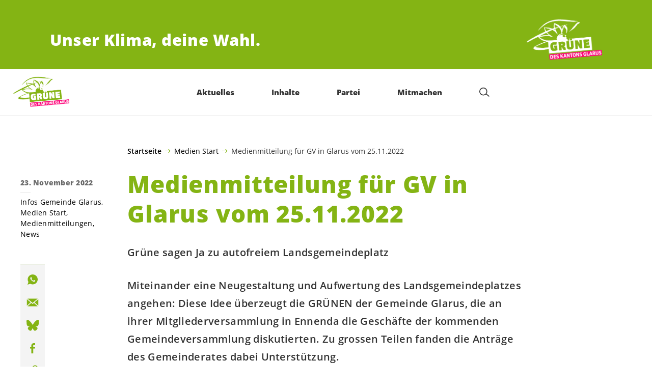

--- FILE ---
content_type: text/html; charset=UTF-8
request_url: https://gruene-gl.ch/medienmitteilung-gemeindeversammlung-in-glarus-251122/
body_size: 16036
content:

	<!doctype html>
<!--[if lt IE 7]>
<html class="no-js ie ie6 lt-ie9 lt-ie8 lt-ie7" lang="de"> <![endif]-->
<!--[if IE 7]>
<html class="no-js ie ie7 lt-ie9 lt-ie8" lang="de"> <![endif]-->
<!--[if IE 8]>
<html class="no-js ie ie8 lt-ie9" lang="de"> <![endif]-->
<!--[if gt IE 8]><!-->
<html class="no-js" lang="de"> <!--<![endif]-->
<head>
	<meta charset="UTF-8"/>
	<title>
					Medienmitteilung für GV in Glarus vom 25.11.2022 - Grüne des Kantons Glarus
			</title>
	<script type="text/javascript">
		( function() {
			var html = document.getElementsByTagName( 'html' )[ 0 ];
			html.className = html.className.replace( /(?:^|\s)no-js(?!\S)/g, 'js' );

						if (window.sessionStorage.getItem( 'branding' )) {
				html.classList.add( 'no-branding' );
			}
			window.sessionStorage.setItem( 'branding', true );
		} )();
			</script>
	<meta name="description"
				content="">
	<meta http-equiv="Content-Type" content="text/html; charset=UTF-8"/>
	<meta http-equiv="X-UA-Compatible" content="IE=edge">
	<meta name="viewport" content="width=device-width, initial-scale=1.0">
	<link rel="pingback" href="https://gruene-gl.ch/xmlrpc.php"/>
	<link rel="preload" href="https://gruene-gl.ch/wp-content/themes/les-verts/static/fonts/open-sans/open-sans-v15-latin-regular.woff2" as="font"
				type="font/woff2" crossorigin>
	<link rel="preload" href="https://gruene-gl.ch/wp-content/themes/les-verts/static/fonts/open-sans/open-sans-v15-latin-600.woff2" as="font"
				type="font/woff2" crossorigin>
	<link rel="preload" href="https://gruene-gl.ch/wp-content/themes/les-verts/static/fonts/open-sans/open-sans-v15-latin-800.woff2" as="font"
				type="font/woff2" crossorigin>
		<!--[if lt IE 9]>
	<script src="//cdnjs.cloudflare.com/ajax/libs/html5shiv/3.7.3/html5shiv.min.js"></script>
	<![endif]-->

	<meta name='robots' content='index, follow, max-image-preview:large, max-snippet:-1, max-video-preview:-1' />
	<style>img:is([sizes="auto" i], [sizes^="auto," i]) { contain-intrinsic-size: 3000px 1500px }</style>
	
	<!-- This site is optimized with the Yoast SEO plugin v26.3 - https://yoast.com/wordpress/plugins/seo/ -->
	<meta name="description" content="Grüne sagen Ja zu autofreiem Landsgemeindeplatz   Miteinander eine Neugestaltung und Aufwertung des Landsgemeindeplatzes angehen: Diese Idee überzeugt die GRÜNEN der Gemeinde Glarus, die an ihrer Mitgliederversammlung in Ennenda die Geschäfte der kommenden Gemeindeversammlung diskutierten. Zu grossen Teilen fanden die Anträge des Gemeinderates dabei Unterstützung." />
	<link rel="canonical" href="https://gruene-gl.ch/medienmitteilung-gemeindeversammlung-in-glarus-251122/" />
	<meta property="og:locale" content="de_DE" />
	<meta property="og:type" content="article" />
	<meta property="og:title" content="Medienmitteilung für GV in Glarus vom 25.11.2022 - Grüne des Kantons Glarus" />
	<meta property="og:description" content="Grüne sagen Ja zu autofreiem Landsgemeindeplatz Miteinander eine Neugestaltung und Aufwertung des Landsgemeindeplatzes angehen: Diese Idee …" />
	<meta property="og:url" content="https://gruene-gl.ch/medienmitteilung-gemeindeversammlung-in-glarus-251122/" />
	<meta property="og:site_name" content="Grüne des Kantons Glarus" />
	<meta property="article:published_time" content="2022-11-23T14:45:34+00:00" />
	<meta property="article:modified_time" content="2022-11-23T16:33:34+00:00" />
	<meta name="author" content="petergoeldi" />
	<meta name="twitter:card" content="summary_large_image" />
	<meta name="twitter:label1" content="Verfasst von" />
	<meta name="twitter:data1" content="petergoeldi" />
	<script type="application/ld+json" class="yoast-schema-graph">{"@context":"https://schema.org","@graph":[{"@type":"WebPage","@id":"https://gruene-gl.ch/medienmitteilung-gemeindeversammlung-in-glarus-251122/","url":"https://gruene-gl.ch/medienmitteilung-gemeindeversammlung-in-glarus-251122/","name":"Medienmitteilung für GV in Glarus vom 25.11.2022 - Grüne des Kantons Glarus","isPartOf":{"@id":"https://gruene-gl.ch/#website"},"datePublished":"2022-11-23T14:45:34+00:00","dateModified":"2022-11-23T16:33:34+00:00","author":{"@id":"https://gruene-gl.ch/#/schema/person/c17f59ccd1da6b99762ff1a8c963af4c"},"description":"Grüne sagen Ja zu autofreiem Landsgemeindeplatz Miteinander eine Neugestaltung und Aufwertung des Landsgemeindeplatzes angehen: Diese Idee überzeugt die GRÜNEN der Gemeinde Glarus, die an ihrer Mitgliederversammlung in Ennenda die Geschäfte der kommenden Gemeindeversammlung diskutierten. Zu grossen Teilen fanden die Anträge des Gemeinderates dabei Unterstützung.","breadcrumb":{"@id":"https://gruene-gl.ch/medienmitteilung-gemeindeversammlung-in-glarus-251122/#breadcrumb"},"inLanguage":"de","potentialAction":[{"@type":"ReadAction","target":["https://gruene-gl.ch/medienmitteilung-gemeindeversammlung-in-glarus-251122/"]}]},{"@type":"BreadcrumbList","@id":"https://gruene-gl.ch/medienmitteilung-gemeindeversammlung-in-glarus-251122/#breadcrumb","itemListElement":[{"@type":"ListItem","position":1,"name":"Startseite","item":"https://gruene-gl.ch/"},{"@type":"ListItem","position":2,"name":"Medien Start","item":"https://gruene-gl.ch/category/medien-start/"},{"@type":"ListItem","position":3,"name":"Medienmitteilung für GV in Glarus vom 25.11.2022"}]},{"@type":"WebSite","@id":"https://gruene-gl.ch/#website","url":"https://gruene-gl.ch/","name":"Grüne des Kantons Glarus","description":"Unser Klima, deine Wahl.","potentialAction":[{"@type":"SearchAction","target":{"@type":"EntryPoint","urlTemplate":"https://gruene-gl.ch/?s={search_term_string}"},"query-input":{"@type":"PropertyValueSpecification","valueRequired":true,"valueName":"search_term_string"}}],"inLanguage":"de"},{"@type":"Person","@id":"https://gruene-gl.ch/#/schema/person/c17f59ccd1da6b99762ff1a8c963af4c","name":"petergoeldi","image":{"@type":"ImageObject","inLanguage":"de","@id":"https://gruene-gl.ch/#/schema/person/image/","url":"https://secure.gravatar.com/avatar/4cac29c3b2cd4766d1ab299630a4144482ac46111d44e199c6f9b2247de0f782?s=96&d=mm&r=g","contentUrl":"https://secure.gravatar.com/avatar/4cac29c3b2cd4766d1ab299630a4144482ac46111d44e199c6f9b2247de0f782?s=96&d=mm&r=g","caption":"petergoeldi"}}]}</script>
	<!-- / Yoast SEO plugin. -->


<style id='classic-theme-styles-inline-css'>
/*! This file is auto-generated */
.wp-block-button__link{color:#fff;background-color:#32373c;border-radius:9999px;box-shadow:none;text-decoration:none;padding:calc(.667em + 2px) calc(1.333em + 2px);font-size:1.125em}.wp-block-file__button{background:#32373c;color:#fff;text-decoration:none}
</style>
<style id='global-styles-inline-css'>
:root{--wp--preset--aspect-ratio--square: 1;--wp--preset--aspect-ratio--4-3: 4/3;--wp--preset--aspect-ratio--3-4: 3/4;--wp--preset--aspect-ratio--3-2: 3/2;--wp--preset--aspect-ratio--2-3: 2/3;--wp--preset--aspect-ratio--16-9: 16/9;--wp--preset--aspect-ratio--9-16: 9/16;--wp--preset--color--black: #000000;--wp--preset--color--cyan-bluish-gray: #abb8c3;--wp--preset--color--white: #ffffff;--wp--preset--color--pale-pink: #f78da7;--wp--preset--color--vivid-red: #cf2e2e;--wp--preset--color--luminous-vivid-orange: #ff6900;--wp--preset--color--luminous-vivid-amber: #fcb900;--wp--preset--color--light-green-cyan: #7bdcb5;--wp--preset--color--vivid-green-cyan: #00d084;--wp--preset--color--pale-cyan-blue: #8ed1fc;--wp--preset--color--vivid-cyan-blue: #0693e3;--wp--preset--color--vivid-purple: #9b51e0;--wp--preset--gradient--vivid-cyan-blue-to-vivid-purple: linear-gradient(135deg,rgba(6,147,227,1) 0%,rgb(155,81,224) 100%);--wp--preset--gradient--light-green-cyan-to-vivid-green-cyan: linear-gradient(135deg,rgb(122,220,180) 0%,rgb(0,208,130) 100%);--wp--preset--gradient--luminous-vivid-amber-to-luminous-vivid-orange: linear-gradient(135deg,rgba(252,185,0,1) 0%,rgba(255,105,0,1) 100%);--wp--preset--gradient--luminous-vivid-orange-to-vivid-red: linear-gradient(135deg,rgba(255,105,0,1) 0%,rgb(207,46,46) 100%);--wp--preset--gradient--very-light-gray-to-cyan-bluish-gray: linear-gradient(135deg,rgb(238,238,238) 0%,rgb(169,184,195) 100%);--wp--preset--gradient--cool-to-warm-spectrum: linear-gradient(135deg,rgb(74,234,220) 0%,rgb(151,120,209) 20%,rgb(207,42,186) 40%,rgb(238,44,130) 60%,rgb(251,105,98) 80%,rgb(254,248,76) 100%);--wp--preset--gradient--blush-light-purple: linear-gradient(135deg,rgb(255,206,236) 0%,rgb(152,150,240) 100%);--wp--preset--gradient--blush-bordeaux: linear-gradient(135deg,rgb(254,205,165) 0%,rgb(254,45,45) 50%,rgb(107,0,62) 100%);--wp--preset--gradient--luminous-dusk: linear-gradient(135deg,rgb(255,203,112) 0%,rgb(199,81,192) 50%,rgb(65,88,208) 100%);--wp--preset--gradient--pale-ocean: linear-gradient(135deg,rgb(255,245,203) 0%,rgb(182,227,212) 50%,rgb(51,167,181) 100%);--wp--preset--gradient--electric-grass: linear-gradient(135deg,rgb(202,248,128) 0%,rgb(113,206,126) 100%);--wp--preset--gradient--midnight: linear-gradient(135deg,rgb(2,3,129) 0%,rgb(40,116,252) 100%);--wp--preset--font-size--small: 13px;--wp--preset--font-size--medium: 20px;--wp--preset--font-size--large: 36px;--wp--preset--font-size--x-large: 42px;--wp--preset--spacing--20: 0.44rem;--wp--preset--spacing--30: 0.67rem;--wp--preset--spacing--40: 1rem;--wp--preset--spacing--50: 1.5rem;--wp--preset--spacing--60: 2.25rem;--wp--preset--spacing--70: 3.38rem;--wp--preset--spacing--80: 5.06rem;--wp--preset--shadow--natural: 6px 6px 9px rgba(0, 0, 0, 0.2);--wp--preset--shadow--deep: 12px 12px 50px rgba(0, 0, 0, 0.4);--wp--preset--shadow--sharp: 6px 6px 0px rgba(0, 0, 0, 0.2);--wp--preset--shadow--outlined: 6px 6px 0px -3px rgba(255, 255, 255, 1), 6px 6px rgba(0, 0, 0, 1);--wp--preset--shadow--crisp: 6px 6px 0px rgba(0, 0, 0, 1);}:where(.is-layout-flex){gap: 0.5em;}:where(.is-layout-grid){gap: 0.5em;}body .is-layout-flex{display: flex;}.is-layout-flex{flex-wrap: wrap;align-items: center;}.is-layout-flex > :is(*, div){margin: 0;}body .is-layout-grid{display: grid;}.is-layout-grid > :is(*, div){margin: 0;}:where(.wp-block-columns.is-layout-flex){gap: 2em;}:where(.wp-block-columns.is-layout-grid){gap: 2em;}:where(.wp-block-post-template.is-layout-flex){gap: 1.25em;}:where(.wp-block-post-template.is-layout-grid){gap: 1.25em;}.has-black-color{color: var(--wp--preset--color--black) !important;}.has-cyan-bluish-gray-color{color: var(--wp--preset--color--cyan-bluish-gray) !important;}.has-white-color{color: var(--wp--preset--color--white) !important;}.has-pale-pink-color{color: var(--wp--preset--color--pale-pink) !important;}.has-vivid-red-color{color: var(--wp--preset--color--vivid-red) !important;}.has-luminous-vivid-orange-color{color: var(--wp--preset--color--luminous-vivid-orange) !important;}.has-luminous-vivid-amber-color{color: var(--wp--preset--color--luminous-vivid-amber) !important;}.has-light-green-cyan-color{color: var(--wp--preset--color--light-green-cyan) !important;}.has-vivid-green-cyan-color{color: var(--wp--preset--color--vivid-green-cyan) !important;}.has-pale-cyan-blue-color{color: var(--wp--preset--color--pale-cyan-blue) !important;}.has-vivid-cyan-blue-color{color: var(--wp--preset--color--vivid-cyan-blue) !important;}.has-vivid-purple-color{color: var(--wp--preset--color--vivid-purple) !important;}.has-black-background-color{background-color: var(--wp--preset--color--black) !important;}.has-cyan-bluish-gray-background-color{background-color: var(--wp--preset--color--cyan-bluish-gray) !important;}.has-white-background-color{background-color: var(--wp--preset--color--white) !important;}.has-pale-pink-background-color{background-color: var(--wp--preset--color--pale-pink) !important;}.has-vivid-red-background-color{background-color: var(--wp--preset--color--vivid-red) !important;}.has-luminous-vivid-orange-background-color{background-color: var(--wp--preset--color--luminous-vivid-orange) !important;}.has-luminous-vivid-amber-background-color{background-color: var(--wp--preset--color--luminous-vivid-amber) !important;}.has-light-green-cyan-background-color{background-color: var(--wp--preset--color--light-green-cyan) !important;}.has-vivid-green-cyan-background-color{background-color: var(--wp--preset--color--vivid-green-cyan) !important;}.has-pale-cyan-blue-background-color{background-color: var(--wp--preset--color--pale-cyan-blue) !important;}.has-vivid-cyan-blue-background-color{background-color: var(--wp--preset--color--vivid-cyan-blue) !important;}.has-vivid-purple-background-color{background-color: var(--wp--preset--color--vivid-purple) !important;}.has-black-border-color{border-color: var(--wp--preset--color--black) !important;}.has-cyan-bluish-gray-border-color{border-color: var(--wp--preset--color--cyan-bluish-gray) !important;}.has-white-border-color{border-color: var(--wp--preset--color--white) !important;}.has-pale-pink-border-color{border-color: var(--wp--preset--color--pale-pink) !important;}.has-vivid-red-border-color{border-color: var(--wp--preset--color--vivid-red) !important;}.has-luminous-vivid-orange-border-color{border-color: var(--wp--preset--color--luminous-vivid-orange) !important;}.has-luminous-vivid-amber-border-color{border-color: var(--wp--preset--color--luminous-vivid-amber) !important;}.has-light-green-cyan-border-color{border-color: var(--wp--preset--color--light-green-cyan) !important;}.has-vivid-green-cyan-border-color{border-color: var(--wp--preset--color--vivid-green-cyan) !important;}.has-pale-cyan-blue-border-color{border-color: var(--wp--preset--color--pale-cyan-blue) !important;}.has-vivid-cyan-blue-border-color{border-color: var(--wp--preset--color--vivid-cyan-blue) !important;}.has-vivid-purple-border-color{border-color: var(--wp--preset--color--vivid-purple) !important;}.has-vivid-cyan-blue-to-vivid-purple-gradient-background{background: var(--wp--preset--gradient--vivid-cyan-blue-to-vivid-purple) !important;}.has-light-green-cyan-to-vivid-green-cyan-gradient-background{background: var(--wp--preset--gradient--light-green-cyan-to-vivid-green-cyan) !important;}.has-luminous-vivid-amber-to-luminous-vivid-orange-gradient-background{background: var(--wp--preset--gradient--luminous-vivid-amber-to-luminous-vivid-orange) !important;}.has-luminous-vivid-orange-to-vivid-red-gradient-background{background: var(--wp--preset--gradient--luminous-vivid-orange-to-vivid-red) !important;}.has-very-light-gray-to-cyan-bluish-gray-gradient-background{background: var(--wp--preset--gradient--very-light-gray-to-cyan-bluish-gray) !important;}.has-cool-to-warm-spectrum-gradient-background{background: var(--wp--preset--gradient--cool-to-warm-spectrum) !important;}.has-blush-light-purple-gradient-background{background: var(--wp--preset--gradient--blush-light-purple) !important;}.has-blush-bordeaux-gradient-background{background: var(--wp--preset--gradient--blush-bordeaux) !important;}.has-luminous-dusk-gradient-background{background: var(--wp--preset--gradient--luminous-dusk) !important;}.has-pale-ocean-gradient-background{background: var(--wp--preset--gradient--pale-ocean) !important;}.has-electric-grass-gradient-background{background: var(--wp--preset--gradient--electric-grass) !important;}.has-midnight-gradient-background{background: var(--wp--preset--gradient--midnight) !important;}.has-small-font-size{font-size: var(--wp--preset--font-size--small) !important;}.has-medium-font-size{font-size: var(--wp--preset--font-size--medium) !important;}.has-large-font-size{font-size: var(--wp--preset--font-size--large) !important;}.has-x-large-font-size{font-size: var(--wp--preset--font-size--x-large) !important;}
:where(.wp-block-post-template.is-layout-flex){gap: 1.25em;}:where(.wp-block-post-template.is-layout-grid){gap: 1.25em;}
:where(.wp-block-columns.is-layout-flex){gap: 2em;}:where(.wp-block-columns.is-layout-grid){gap: 2em;}
:root :where(.wp-block-pullquote){font-size: 1.5em;line-height: 1.6;}
</style>
<link rel='stylesheet' id='dashicons-css' href='https://gruene-gl.ch/wp-includes/css/dashicons.min.css?ver=6.8.3' media='all' />
<link rel='stylesheet' id='admin-bar-css' href='https://gruene-gl.ch/wp-includes/css/admin-bar.min.css?ver=6.8.3' media='all' />
<style id='admin-bar-inline-css'>
#wp-admin-bar-my-sites-search.hide-if-no-js {
	display: none;
}
#wp-admin-bar-my-sites-search label[for="my-sites-search-text"] {
	clip: rect(1px, 1px, 1px, 1px);
	position: absolute !important;
	height: 1px;
	width: 1px;
	overflow: hidden;
}
#wp-admin-bar-my-sites-search {
	height: 38px;
}
#wp-admin-bar-my-sites-search .ab-item {
	height: 34px;
}
#wp-admin-bar-my-sites-search input {
	padding: 0 2px;
	width: 95%;
	width: calc( 100% - 4px );
}
	
</style>
<link rel='stylesheet' id='lesverts-screen-css' href='https://gruene-gl.ch/wp-content/themes/les-verts/static/style.min.css?ver=0.42.0' media='all' />
<link rel='stylesheet' id='searchwp-forms-css' href='https://gruene-gl.ch/wp-content/plugins/searchwp/assets/css/frontend/search-forms.min.css?ver=4.5.5' media='all' />
<link rel="https://api.w.org/" href="https://gruene-gl.ch/wp-json/" /><link rel="alternate" title="JSON" type="application/json" href="https://gruene-gl.ch/wp-json/wp/v2/posts/6567" /><link rel="EditURI" type="application/rsd+xml" title="RSD" href="https://gruene-gl.ch/xmlrpc.php?rsd" />
<meta name="generator" content="WordPress 6.8.3" />
<link rel='shortlink' href='https://gruene-gl.ch/?p=6567' />
<meta name="tec-api-version" content="v1"><meta name="tec-api-origin" content="https://gruene-gl.ch"><link rel="alternate" href="https://gruene-gl.ch/wp-json/tribe/events/v1/" /><link rel="icon" href="https://gruene-gl.ch/wp-content/uploads/sites/2/2016/10/cropped-cropped-Gruene_Glarus_Logo_RGB_pos-790x0-c-default.png" sizes="32x32" />
<link rel="icon" href="https://gruene-gl.ch/wp-content/uploads/sites/2/2016/10/cropped-cropped-Gruene_Glarus_Logo_RGB_pos-790x0-c-default.png" sizes="192x192" />
<link rel="apple-touch-icon" href="https://gruene-gl.ch/wp-content/uploads/sites/2/2016/10/cropped-cropped-Gruene_Glarus_Logo_RGB_pos-790x0-c-default.png" />
<meta name="msapplication-TileImage" content="https://gruene-gl.ch/wp-content/uploads/sites/2/2016/10/cropped-cropped-Gruene_Glarus_Logo_RGB_pos-790x0-c-default.png" />
		<style id="wp-custom-css">
			.magenta{color:#e10078 !important;}
.smartspider{max-width:100% !important;}		</style>
		
			</head>

<body class="wp-singular post-template post-template-single_press_release post-template-single_press_release-php single single-post postid-6567 single-format-standard wp-theme-les-verts tribe-no-js page-template-les-verts lang-de_DE">
<div class="m-skip-link">
	<a href="#main-content" 	class="a-link-button a-link-button--white" >
	Zum Hauptinhalt springen
	</a>
</div>

<div class="page ">
	<header class="o-header">
	<div class="o-header__display">
					<div class="o-header__branding">
				<section class="m-branding" role="banner">
	<div class="m-branding__wrapper">
		<div class="m-branding__row">
			<h1 class="m-branding__title">
									<span class="m-branding__unbreakeable">Unser Klima,</span>
									<span class="m-branding__unbreakeable">deine Wahl.</span>
							</h1>
							<a class="m-branding__logo"
					 href="https://gruene-gl.ch"
					 title="Startseite">
					<img class="a-logo" alt="Logo" src="https://gruene-gl.ch/wp-content/uploads/sites/2/2016/03/Gruene_Glarus_Logo_RGB_neg-790x0-c-default.png" srcset="https://gruene-gl.ch/wp-content/uploads/sites/2/2016/03/Gruene_Glarus_Logo_RGB_neg-150x0-c-default.png 150w, https://gruene-gl.ch/wp-content/uploads/sites/2/2016/03/Gruene_Glarus_Logo_RGB_neg-444x0-c-default.png 444w, https://gruene-gl.ch/wp-content/uploads/sites/2/2016/03/Gruene_Glarus_Logo_RGB_neg-790x0-c-default.png 790w, https://gruene-gl.ch/wp-content/uploads/sites/2/2016/03/Gruene_Glarus_Logo_RGB_neg-1200x0-c-default.png 1200w, https://gruene-gl.ch/wp-content/uploads/sites/2/2016/03/Gruene_Glarus_Logo_RGB_neg-2560x0-c-default.png 2560w" data-srcset="https://gruene-gl.ch/wp-content/uploads/sites/2/2016/03/Gruene_Glarus_Logo_RGB_neg-150x0-c-default.png 150w, https://gruene-gl.ch/wp-content/uploads/sites/2/2016/03/Gruene_Glarus_Logo_RGB_neg-444x0-c-default.png 444w, https://gruene-gl.ch/wp-content/uploads/sites/2/2016/03/Gruene_Glarus_Logo_RGB_neg-790x0-c-default.png 790w, https://gruene-gl.ch/wp-content/uploads/sites/2/2016/03/Gruene_Glarus_Logo_RGB_neg-1200x0-c-default.png 1200w, https://gruene-gl.ch/wp-content/uploads/sites/2/2016/03/Gruene_Glarus_Logo_RGB_neg-2560x0-c-default.png 2560w" sizes="100vw" loading="lazy" data-focal-point="center">
				</a>
					</div>
	</div>
</section>
			</div>
				<div class="o-header__menu">
			<div class="m-menu">
					<a class="m-menu__logo" href="https://gruene-gl.ch" title="Startseite">
			<span class="screen-reader-text">Startseite</span>
			<img class="a-logo" alt="Logo" src="https://gruene-gl.ch/wp-content/uploads/sites/2/2016/10/Gruene_Glarus_Logo_RGB_pos-790x0-c-default.png" srcset="https://gruene-gl.ch/wp-content/uploads/sites/2/2016/10/Gruene_Glarus_Logo_RGB_pos-150x0-c-default.png 150w, https://gruene-gl.ch/wp-content/uploads/sites/2/2016/10/Gruene_Glarus_Logo_RGB_pos-640x0-c-default.png 640w, https://gruene-gl.ch/wp-content/uploads/sites/2/2016/10/Gruene_Glarus_Logo_RGB_pos-790x0-c-default.png 790w, https://gruene-gl.ch/wp-content/uploads/sites/2/2016/10/Gruene_Glarus_Logo_RGB_pos-1200x0-c-default.png 1200w, https://gruene-gl.ch/wp-content/uploads/sites/2/2016/10/Gruene_Glarus_Logo_RGB_pos-2560x0-c-default.png 2560w" data-srcset="https://gruene-gl.ch/wp-content/uploads/sites/2/2016/10/Gruene_Glarus_Logo_RGB_pos-150x0-c-default.png 150w, https://gruene-gl.ch/wp-content/uploads/sites/2/2016/10/Gruene_Glarus_Logo_RGB_pos-640x0-c-default.png 640w, https://gruene-gl.ch/wp-content/uploads/sites/2/2016/10/Gruene_Glarus_Logo_RGB_pos-790x0-c-default.png 790w, https://gruene-gl.ch/wp-content/uploads/sites/2/2016/10/Gruene_Glarus_Logo_RGB_pos-1200x0-c-default.png 1200w, https://gruene-gl.ch/wp-content/uploads/sites/2/2016/10/Gruene_Glarus_Logo_RGB_pos-2560x0-c-default.png 2560w" sizes="100vw" loading="lazy" data-focal-point="center">
		</a>
		<nav class="m-menu__nav">
					<div class="m-menu__hamburger">
				<button class="a-hamburger"
				aria-label="Navigation anzeigen"
				accesskey="1"
				type="button"
				aria-haspopup="true"
				aria-expanded="false"
				aria-controls="menu-0">
  <span class="a-hamburger__box">
    <span class="a-hamburger__inner"></span>
  </span>
</button>
			</div>
			<ul class="m-menu__nav-list" role="menubar" id="menu-0"
					aria-label="Hauptnavigation">
									<li class="m-menu__nav-item" role="none">
						<a
							class="m-menu__nav-link m-menu__nav-link--js-hook m-menu__nav-link--544 m-menu__nav-link--parent"
							href="https://gruene-gl.ch/" role="menuitem" tabindex="0" accesskey="1"							aria-haspopup="menu" aria-expanded="false" main="false"							>Aktuelles</a>
													<ul class="m-menu__submenu " role="menu"
		aria-label="Untermenü">
			<li class="m-menu__submenu__section" role="none">
			<div class="a-submenu a-submenu--featured">
					<div class="a-submenu--featured__cat-title">
			<h2 class="a-cat-title">
										<a class="a-cat-title__link" href="https://gruene-gl.ch/category/news/" >Aktuelle Infos</a>
	</h2>
		</div>
		<div class="a-submenu--featured__image">
				<figure class="a-image a-image--cover">
	<a class="a-image__link" href="https://gruene-gl.ch/category/news/"
											tabindex="-1"  >
					<img src="https://gruene-gl.ch/wp-content/uploads/sites/2/2022/01/seeboedeli_jl_6165_jarryd_lowder-790x0-c-default.jpg" srcset="https://gruene-gl.ch/wp-content/uploads/sites/2/2022/01/seeboedeli_jl_6165_jarryd_lowder-150x0-c-default.jpg 150w, https://gruene-gl.ch/wp-content/uploads/sites/2/2022/01/seeboedeli_jl_6165_jarryd_lowder-400x0-c-default.jpg 400w, https://gruene-gl.ch/wp-content/uploads/sites/2/2022/01/seeboedeli_jl_6165_jarryd_lowder-790x0-c-default.jpg 790w, https://gruene-gl.ch/wp-content/uploads/sites/2/2022/01/seeboedeli_jl_6165_jarryd_lowder-1024x0-c-default.jpg 1024w, https://gruene-gl.ch/wp-content/uploads/sites/2/2022/01/seeboedeli_jl_6165_jarryd_lowder-1200x0-c-default.jpg 1200w, https://gruene-gl.ch/wp-content/uploads/sites/2/2022/01/seeboedeli_jl_6165_jarryd_lowder-1580x0-c-default.jpg 1580w, https://gruene-gl.ch/wp-content/uploads/sites/2/2022/01/seeboedeli_jl_6165_jarryd_lowder-2560x0-c-default.jpg 2560w" data-srcset="https://gruene-gl.ch/wp-content/uploads/sites/2/2022/01/seeboedeli_jl_6165_jarryd_lowder-150x0-c-default.jpg 150w, https://gruene-gl.ch/wp-content/uploads/sites/2/2022/01/seeboedeli_jl_6165_jarryd_lowder-400x0-c-default.jpg 400w, https://gruene-gl.ch/wp-content/uploads/sites/2/2022/01/seeboedeli_jl_6165_jarryd_lowder-790x0-c-default.jpg 790w, https://gruene-gl.ch/wp-content/uploads/sites/2/2022/01/seeboedeli_jl_6165_jarryd_lowder-1024x0-c-default.jpg 1024w, https://gruene-gl.ch/wp-content/uploads/sites/2/2022/01/seeboedeli_jl_6165_jarryd_lowder-1200x0-c-default.jpg 1200w, https://gruene-gl.ch/wp-content/uploads/sites/2/2022/01/seeboedeli_jl_6165_jarryd_lowder-1580x0-c-default.jpg 1580w, https://gruene-gl.ch/wp-content/uploads/sites/2/2022/01/seeboedeli_jl_6165_jarryd_lowder-2560x0-c-default.jpg 2560w" sizes="100vw" loading="lazy" data-focal-point="middle-center"
				class="a-image__image a-image__image--fp a-image__image--fp-middle-center"
				alt=""
			>
				</a>			<figcaption>
										<small class="a-image__copy a-image__copy--small">&copy; Jarryd Lowder, Glarus</small>
					</figcaption>
	</figure>
		</div>
		<a class="a-submenu--featured__link" href="https://gruene-gl.ch/category/news/" >
			<span class="a-submenu--featured__link__title" role="menuitem">Aktuelle Infos</span>
		</a>
					<p class="a-submenu--featured__text">Die neuesten Beiträge findest du immer hier!</p>
								<a href="https://gruene-gl.ch/category/news/"
			 class="a-button "  >NEWS</a>
			</div>
		</li>
			<li class="m-menu__submenu__section" role="none">
			<div class="a-submenu">
			<a class="a-submenu__title "
			 href="https://gruene-gl.ch/infos-sektionen/"  role="menuitem">Infos Sektionen</a>
		<ul class="a-submenu__list">
							<li class="a-submenu__item">
					<a
						class="a-submenu__link "
						href="https://gruene-gl.ch/category/infos-glarus-nord/"  role="menuitem">Glarus Nord</a>
				</li>
							<li class="a-submenu__item">
					<a
						class="a-submenu__link "
						href="https://gruene-gl.ch/category/infos-glarus-mitte/"  role="menuitem">Gemeinde Glarus</a>
				</li>
							<li class="a-submenu__item">
					<a
						class="a-submenu__link "
						href="https://gruene-gl.ch/category/infos-glarus-sued/"  role="menuitem">Glarus Süd</a>
				</li>
							<li class="a-submenu__item">
					<a
						class="a-submenu__link "
						href="https://gruene-gl.ch/category/infos-junge-gruene-glarus/"  role="menuitem">Junge Grüne Glarus</a>
				</li>
							<li class="a-submenu__item">
					<a
						class="a-submenu__link "
						href="https://gruene-gl.ch/category/infos-gruene-frauen/"  role="menuitem">Grüne Frauen</a>
				</li>
					</ul>
	</div>
		</li>
			<li class="m-menu__submenu__section" role="none">
			<div class="a-submenu">
			<a class="a-submenu__title "
			 href="https://gruene-gl.ch/category/eidg-abstimmungen/"  role="menuitem">Eidgenössische Abstimmungen</a>
		<ul class="a-submenu__list">
							<li class="a-submenu__item">
					<a
						class="a-submenu__link "
						href="https://gruene-gl.ch/category/eidg-abstimmungen/"  role="menuitem">Vergangene Abstimmungen</a>
				</li>
					</ul>
	</div>
		</li>
			<li class="m-menu__submenu__section" role="none">
			<div class="a-submenu">
			<a class="a-submenu__title "
			 href="https://gruene-gl.ch/solarinitiative/"  role="menuitem">Solarinitiative</a>
		<ul class="a-submenu__list">
					</ul>
	</div>
		</li>
		<li class="m-menu__submenu__close-wrapper" role="none">
		<button class="m-menu__submenu__close"
						aria-label="Untermenü schliessen">
			<svg role="img">
				<title>Symbol Schließen</title>
				<use xlink:href="#close"></use>
			</svg>
		</button>
	</li>
</ul>
											</li>
									<li class="m-menu__nav-item" role="none">
						<a
							class="m-menu__nav-link m-menu__nav-link--js-hook m-menu__nav-link--4865 m-menu__nav-link--parent"
							href="https://gruene-gl.ch/publikationen/" role="menuitem" 							aria-haspopup="menu" aria-expanded="false" main="false"							>Inhalte</a>
													<ul class="m-menu__submenu " role="menu"
		aria-label="Untermenü">
			<li class="m-menu__submenu__section" role="none">
			<div class="a-submenu a-submenu--featured">
					<div class="a-submenu--featured__cat-title">
			<h2 class="a-cat-title">
			<span class="a-cat-title__link a-cat-title__link--no-link">Publikationen</span>
	</h2>
		</div>
		<div class="a-submenu--featured__image">
				<figure class="a-image a-image--cover">
	<a class="a-image__link" href="https://gruene-gl.ch/publikationen/"
											tabindex="-1"  >
					<img src="https://gruene-gl.ch/wp-content/uploads/sites/2/2022/01/tschingelnalp_martinsloch_jl_8916_jarryd_lowder-790x0-c-default.jpg" srcset="https://gruene-gl.ch/wp-content/uploads/sites/2/2022/01/tschingelnalp_martinsloch_jl_8916_jarryd_lowder-150x0-c-default.jpg 150w, https://gruene-gl.ch/wp-content/uploads/sites/2/2022/01/tschingelnalp_martinsloch_jl_8916_jarryd_lowder-400x0-c-default.jpg 400w, https://gruene-gl.ch/wp-content/uploads/sites/2/2022/01/tschingelnalp_martinsloch_jl_8916_jarryd_lowder-790x0-c-default.jpg 790w, https://gruene-gl.ch/wp-content/uploads/sites/2/2022/01/tschingelnalp_martinsloch_jl_8916_jarryd_lowder-1024x0-c-default.jpg 1024w, https://gruene-gl.ch/wp-content/uploads/sites/2/2022/01/tschingelnalp_martinsloch_jl_8916_jarryd_lowder-1200x0-c-default.jpg 1200w, https://gruene-gl.ch/wp-content/uploads/sites/2/2022/01/tschingelnalp_martinsloch_jl_8916_jarryd_lowder-1580x0-c-default.jpg 1580w, https://gruene-gl.ch/wp-content/uploads/sites/2/2022/01/tschingelnalp_martinsloch_jl_8916_jarryd_lowder-2560x0-c-default.jpg 2560w" data-srcset="https://gruene-gl.ch/wp-content/uploads/sites/2/2022/01/tschingelnalp_martinsloch_jl_8916_jarryd_lowder-150x0-c-default.jpg 150w, https://gruene-gl.ch/wp-content/uploads/sites/2/2022/01/tschingelnalp_martinsloch_jl_8916_jarryd_lowder-400x0-c-default.jpg 400w, https://gruene-gl.ch/wp-content/uploads/sites/2/2022/01/tschingelnalp_martinsloch_jl_8916_jarryd_lowder-790x0-c-default.jpg 790w, https://gruene-gl.ch/wp-content/uploads/sites/2/2022/01/tschingelnalp_martinsloch_jl_8916_jarryd_lowder-1024x0-c-default.jpg 1024w, https://gruene-gl.ch/wp-content/uploads/sites/2/2022/01/tschingelnalp_martinsloch_jl_8916_jarryd_lowder-1200x0-c-default.jpg 1200w, https://gruene-gl.ch/wp-content/uploads/sites/2/2022/01/tschingelnalp_martinsloch_jl_8916_jarryd_lowder-1580x0-c-default.jpg 1580w, https://gruene-gl.ch/wp-content/uploads/sites/2/2022/01/tschingelnalp_martinsloch_jl_8916_jarryd_lowder-2560x0-c-default.jpg 2560w" sizes="100vw" loading="lazy" data-focal-point="middle-center"
				class="a-image__image a-image__image--fp a-image__image--fp-middle-center"
				alt=""
			>
				</a>			<figcaption>
										<small class="a-image__copy a-image__copy--small">&copy; Bild Jarryd Lowder, Glarus</small>
					</figcaption>
	</figure>
		</div>
		<a class="a-submenu--featured__link" href="https://gruene-gl.ch/publikationen/" >
			<span class="a-submenu--featured__link__title" role="menuitem">Übersicht</span>
		</a>
					</div>
		</li>
			<li class="m-menu__submenu__section" role="none">
			<div class="a-submenu">
			<a class="a-submenu__title "
			 href="https://gruene-gl.ch/presse/"  role="menuitem">Presse</a>
		<ul class="a-submenu__list">
							<li class="a-submenu__item">
					<a
						class="a-submenu__link "
						href="https://gruene-gl.ch/category/medienmitteilungen/"  role="menuitem">Medienmitteilungen</a>
				</li>
							<li class="a-submenu__item">
					<a
						class="a-submenu__link "
						href="https://gruene-gl.ch/category/polittalk/"  role="menuitem">Polittalk «Südostschweiz»</a>
				</li>
							<li class="a-submenu__item">
					<a
						class="a-submenu__link "
						href="https://gruene-gl.ch/category/pressespiegel/"  role="menuitem">Pressespiegel</a>
				</li>
					</ul>
	</div>
		</li>
			<li class="m-menu__submenu__section" role="none">
			<div class="a-submenu">
			<a class="a-submenu__title "
			 href="https://gruene-gl.ch/aus-dem-landrat/"  role="menuitem">Aus dem Landrat</a>
		<ul class="a-submenu__list">
							<li class="a-submenu__item">
					<a
						class="a-submenu__link "
						href="https://gruene-gl.ch/category/vorstoesse/"  role="menuitem">Vorstösse</a>
				</li>
							<li class="a-submenu__item">
					<a
						class="a-submenu__link "
						href="https://gruene-gl.ch/category/vernehmlassungen/"  role="menuitem">Vernehmlassungen</a>
				</li>
					</ul>
	</div>
		</li>
			<li class="m-menu__submenu__section" role="none">
			<div class="a-submenu">
			<a class="a-submenu__title "
			 href="https://gruene-gl.ch/category/ostgruen/"  role="menuitem">Ostgrün</a>
		<ul class="a-submenu__list">
					</ul>
	</div>
		</li>
		<li class="m-menu__submenu__close-wrapper" role="none">
		<button class="m-menu__submenu__close"
						aria-label="Untermenü schliessen">
			<svg role="img">
				<title>Symbol Schließen</title>
				<use xlink:href="#close"></use>
			</svg>
		</button>
	</li>
</ul>
											</li>
									<li class="m-menu__nav-item" role="none">
						<a
							class="m-menu__nav-link m-menu__nav-link--js-hook m-menu__nav-link--4611 m-menu__nav-link--parent"
							href="https://gruene-gl.ch/personen/" role="menuitem" 							aria-haspopup="menu" aria-expanded="false" main="false"							>Partei</a>
													<ul class="m-menu__submenu " role="menu"
		aria-label="Untermenü">
			<li class="m-menu__submenu__section" role="none">
			<div class="a-submenu">
			<a class="a-submenu__title "
			 href="https://gruene-gl.ch/partei/"  role="menuitem">Partei</a>
		<ul class="a-submenu__list">
							<li class="a-submenu__item">
					<a
						class="a-submenu__link "
						href="https://gruene-gl.ch/partei/unsere-ideen-unsere-ziele/"  role="menuitem">Unsere Ideen – unsere Ziele</a>
				</li>
							<li class="a-submenu__item">
					<a
						class="a-submenu__link "
						href="https://gruene-gl.ch/statuten/"  role="menuitem">Statuten</a>
				</li>
							<li class="a-submenu__item">
					<a
						class="a-submenu__link "
						href="https://gruene-gl.ch/mandatsabgaben/"  role="menuitem">Mandatsabgaben</a>
				</li>
							<li class="a-submenu__item">
					<a
						class="a-submenu__link "
						href="https://gruene-gl.ch/jahresbericht-april-2024-bis-maerz-2025/"  role="menuitem">Jahresbericht April 2024 bis März 2025</a>
				</li>
							<li class="a-submenu__item">
					<a
						class="a-submenu__link "
						href="https://gruene-gl.ch/partei/gruene-schweiz/"  role="menuitem">Grüne Schweiz</a>
				</li>
					</ul>
	</div>
		</li>
			<li class="m-menu__submenu__section" role="none">
			<div class="a-submenu">
			<a class="a-submenu__title "
			 href="https://gruene-gl.ch/personen/"  role="menuitem">Über uns</a>
		<ul class="a-submenu__list">
							<li class="a-submenu__item">
					<a
						class="a-submenu__link "
						href="https://gruene-gl.ch/vorstand/"  role="menuitem">Vorstand</a>
				</li>
							<li class="a-submenu__item">
					<a
						class="a-submenu__link "
						href="https://gruene-gl.ch/landratsfraktion/"  role="menuitem">Landratsfraktion</a>
				</li>
							<li class="a-submenu__item">
					<a
						class="a-submenu__link "
						href="https://gruene-gl.ch/gemeindebehoerden/"  role="menuitem">Gemeindebehörden</a>
				</li>
							<li class="a-submenu__item">
					<a
						class="a-submenu__link "
						href="https://gruene-gl.ch/gericht/"  role="menuitem">Gericht</a>
				</li>
							<li class="a-submenu__item">
					<a
						class="a-submenu__link "
						href="https://gruene-gl.ch/ag-mehr-demokratie/"  role="menuitem">Mehr Demokratie</a>
				</li>
					</ul>
	</div>
		</li>
			<li class="m-menu__submenu__section" role="none">
			<div class="a-submenu">
			<a class="a-submenu__title "
			 href="https://gruene-gl.ch/sektionen/"  role="menuitem">Sektionen</a>
		<ul class="a-submenu__list">
							<li class="a-submenu__item">
					<a
						class="a-submenu__link "
						href="https://gruene-gl.ch/junge-gruene-glarus/"  role="menuitem">Junge Grüne Glarus</a>
				</li>
							<li class="a-submenu__item">
					<a
						class="a-submenu__link "
						href="https://gruene-gl.ch/sektionen/gruene-frauen/"  role="menuitem">Grüne Frauen</a>
				</li>
							<li class="a-submenu__item">
					<a
						class="a-submenu__link "
						href="https://gruene-gl.ch/sektionen/gruene-glarus-sued/"  role="menuitem">Grüne Glarus Süd</a>
				</li>
							<li class="a-submenu__item">
					<a
						class="a-submenu__link "
						href="https://gruene-gl.ch/sektionen/gruene-glarus/"  role="menuitem">Grüne Gemeinde Glarus</a>
				</li>
							<li class="a-submenu__item">
					<a
						class="a-submenu__link "
						href="https://gruene-gl.ch/sektionen/gruene-glarus-nord/"  role="menuitem">Grüne Glarus Nord</a>
				</li>
					</ul>
	</div>
		</li>
			<li class="m-menu__submenu__section" role="none">
			<div class="a-submenu">
			<a class="a-submenu__title "
			 href="https://gruene-gl.ch/kontakt/"  role="menuitem">Kontakt</a>
		<ul class="a-submenu__list">
							<li class="a-submenu__item">
					<a
						class="a-submenu__link "
						href="https://gruene-gl.ch/mitglied-werden/"  role="menuitem">Mitglied werden</a>
				</li>
							<li class="a-submenu__item">
					<a
						class="a-submenu__link "
						href="https://gruene-gl.ch/spenden/"  role="menuitem">Spenden</a>
				</li>
					</ul>
	</div>
		</li>
		<li class="m-menu__submenu__close-wrapper" role="none">
		<button class="m-menu__submenu__close"
						aria-label="Untermenü schliessen">
			<svg role="img">
				<title>Symbol Schließen</title>
				<use xlink:href="#close"></use>
			</svg>
		</button>
	</li>
</ul>
											</li>
									<li class="m-menu__nav-item" role="none">
						<a
							class="m-menu__nav-link m-menu__nav-link--js-hook m-menu__nav-link--8526 m-menu__nav-link--parent"
							href="https://gruene-gl.ch/mitglied-werden/" role="menuitem" 							aria-haspopup="menu" aria-expanded="false" main="false"							>Mitmachen</a>
													<ul class="m-menu__submenu " role="menu"
		aria-label="Untermenü">
			<li class="m-menu__submenu__section" role="none">
			<div class="a-submenu">
			<a class="a-submenu__title "
			 href="https://gruene-gl.ch?post_type=tribe_events&tribe_event_display=list"  role="menuitem">Agenda</a>
		<ul class="a-submenu__list">
							<li class="a-submenu__item">
					<a
						class="a-submenu__link "
						href="https://gruene-gl.ch/event/parolenfassung-eidgenoessische-abstimmungen-5-copy/"  role="menuitem">03.02.26: Parolenfassung Eidgenössische Abstimmungen</a>
				</li>
							<li class="a-submenu__item">
					<a
						class="a-submenu__link "
						href="https://gruene-gl.ch/event/veranstaltungstipp-filmabend-zur-konzernverantwortungsinitiative/"  role="menuitem">12.02.26: Veranstaltungstipp: Filmabend zur Konzernverantwortungsinitiative</a>
				</li>
							<li class="a-submenu__item">
					<a
						class="a-submenu__link "
						href="https://gruene-gl.ch/event/hauptversammlung-der-gruenen-glarus-sued-2/"  role="menuitem">13.02.26: Hauptversammlung der Grünen Glarus Süd</a>
				</li>
							<li class="a-submenu__item">
					<a
						class="a-submenu__link "
						href="https://gruene-gl.ch/event/hauptversammlung-gruene-kanton-glarus-3/"  role="menuitem">01.04.26: Hauptversammlung Grüne Kanton Glarus</a>
				</li>
							<li class="a-submenu__item">
					<a
						class="a-submenu__link "
						href="https://gruene-gl.ch/event/landsgemeinde-flohmarkt-3/"  role="menuitem">02.05.26: Landsgemeinde Flohmarkt</a>
				</li>
							<li class="a-submenu__item">
					<a
						class="a-submenu__link "
						href="https://gruene-gl.ch/event/landsgemeinde-6/"  role="menuitem">03.05.26: Landsgemeinde</a>
				</li>
							<li class="a-submenu__item">
					<a
						class="a-submenu__link "
						href="https://gruene-gl.ch/event/hauptversammlung-gruene-glarus-nord-2/"  role="menuitem">07.05.26: Hauptversammlung Grüne Glarus Nord</a>
				</li>
							<li class="a-submenu__item">
					<a
						class="a-submenu__link "
						href="https://gruene-gl.ch/event/parolenfassung-eidgenoessische-abstimmungen-3/"  role="menuitem">08.05.26: Parolenfassung Eidgenössische Abstimmungen</a>
				</li>
							<li class="a-submenu__item">
					<a
						class="a-submenu__link "
						href="https://gruene-gl.ch/event/gemeindeversammlung-gemeinde-glarus-3/"  role="menuitem">05.06.26: Gemeindeversammlung Gemeinde Glarus</a>
				</li>
							<li class="a-submenu__item">
					<a
						class="a-submenu__link "
						href="https://gruene-gl.ch/event/gemeindeversammlung-glarus-nord-5/"  role="menuitem">09.06.26: Gemeindeversammlung Glarus Nord</a>
				</li>
					</ul>
	</div>
		</li>
		<li class="m-menu__submenu__close-wrapper" role="none">
		<button class="m-menu__submenu__close"
						aria-label="Untermenü schliessen">
			<svg role="img">
				<title>Symbol Schließen</title>
				<use xlink:href="#close"></use>
			</svg>
		</button>
	</li>
</ul>
											</li>
													<li class="m-menu__nav-item" role="none">
						<div class="a-search a-search--covering">
	<form role="search" method="get" class="a-search__form" action="https://gruene-gl.ch" autocomplete="off">		<div>
						<label class="screen-reader-text" for="s-1">Suche nach:</label>
			<input class="a-search__field" type="text" value="" name="s" id="s-1" placeholder="Suche">
			<label class="a-search__submit-label">
				<input class="a-search__submit" type="submit" value="Suchen">
				<svg class="a-search__icon" aria-hidden="true">
					<title>Suchen</title>
					<use xlink:href="#glass"> </use>
				</svg>
			</label>
		</div>
	</form>
</div>
					</li>
							</ul>
			</nav>
		<div class="m-menu__right">
		<div class="m-menu__cta">
					</div>
					<div class="m-menu__language-nav">
				<ul class="m-menu__language-nav-list" role="menubar"
						aria-label="Sprachnavigation">
									</ul>
			</div>
			</div>
	</div>
		</div>
	</div>
	<div class="o-header__shadow" aria-hidden="true">
					<section class="m-branding" role="banner">
	<div class="m-branding__wrapper">
		<div class="m-branding__row">
			<h1 class="m-branding__title">
									<span class="m-branding__unbreakeable">Unser Klima,</span>
									<span class="m-branding__unbreakeable">deine Wahl.</span>
							</h1>
							<a class="m-branding__logo"
					 href="https://gruene-gl.ch"
					 title="Startseite">
					<img class="a-logo" alt="Logo" src="https://gruene-gl.ch/wp-content/uploads/sites/2/2016/03/Gruene_Glarus_Logo_RGB_neg-790x0-c-default.png" srcset="https://gruene-gl.ch/wp-content/uploads/sites/2/2016/03/Gruene_Glarus_Logo_RGB_neg-150x0-c-default.png 150w, https://gruene-gl.ch/wp-content/uploads/sites/2/2016/03/Gruene_Glarus_Logo_RGB_neg-444x0-c-default.png 444w, https://gruene-gl.ch/wp-content/uploads/sites/2/2016/03/Gruene_Glarus_Logo_RGB_neg-790x0-c-default.png 790w, https://gruene-gl.ch/wp-content/uploads/sites/2/2016/03/Gruene_Glarus_Logo_RGB_neg-1200x0-c-default.png 1200w, https://gruene-gl.ch/wp-content/uploads/sites/2/2016/03/Gruene_Glarus_Logo_RGB_neg-2560x0-c-default.png 2560w" data-srcset="https://gruene-gl.ch/wp-content/uploads/sites/2/2016/03/Gruene_Glarus_Logo_RGB_neg-150x0-c-default.png 150w, https://gruene-gl.ch/wp-content/uploads/sites/2/2016/03/Gruene_Glarus_Logo_RGB_neg-444x0-c-default.png 444w, https://gruene-gl.ch/wp-content/uploads/sites/2/2016/03/Gruene_Glarus_Logo_RGB_neg-790x0-c-default.png 790w, https://gruene-gl.ch/wp-content/uploads/sites/2/2016/03/Gruene_Glarus_Logo_RGB_neg-1200x0-c-default.png 1200w, https://gruene-gl.ch/wp-content/uploads/sites/2/2016/03/Gruene_Glarus_Logo_RGB_neg-2560x0-c-default.png 2560w" sizes="100vw" loading="lazy" data-focal-point="center">
				</a>
					</div>
	</div>
</section>
				<div class="m-menu">
		<nav class="m-menu__nav m-menu__nav--no-menu-right">
			</nav>
	</div>
	</div>
</header>

	<main class="page__main">
					<article class="page__grid">
				<div class="page__content">
			<header class="page__header-wrapper">
				<div class="page__header">
					<div class="page__breadcrumbs">
							<div class="a-breadcrumbs">
		<div><span><a href="https://gruene-gl.ch/">Startseite</a></span>  <span><a class="breadcrumb_second_last" href="https://gruene-gl.ch/category/medien-start/">Medien Start</a></span>  <span class="breadcrumb_last" aria-current="page">Medienmitteilung für GV in Glarus vom 25.11.2022</span></div>
	</div>
					</div>
					<a id="main-content" aria-hidden="true" tabindex="-1" class="m-skip-link__target"></a>
					<h1>Medienmitteilung für GV in Glarus vom 25.11.2022</h1>
											<div class="page__header-text page__header-text--bold">
							<p><p>Grüne sagen Ja zu autofreiem Landsgemeindeplatz </p>
<p>Miteinander eine Neugestaltung und Aufwertung des Landsgemeindeplatzes angehen: Diese Idee überzeugt die GRÜNEN der Gemeinde Glarus, die an ihrer Mitgliederversammlung in Ennenda die Geschäfte der kommenden Gemeindeversammlung diskutierten.  Zu grossen Teilen fanden die Anträge des Gemeinderates dabei Unterstützung.</p>
</p>
						</div>
									</div>
			</header>

								<p>Mit dem Projekt eines autofreien Landsgemeindeplatzes rennt der Gemeinderat bei den GRÜNEN offene Türen ein: Die GRÜNEN unterstützen klar den Verpflichtungskredit von FR. 400&#8217;000 für ein Partizipationsverfahren mit anschliessendem Wettbewerb für die Neugestaltung des Platzes.&nbsp; Dabei ist das «autofrei» für die Grünen eine verbindliche Zielvorgabe, die auch den Verzicht auf eine Tiefgarage beinhaltet. Mit den geplanten Parkplätzen beim Bahnhof und im Kasernenareal werden mehr als angemessene (und sehr viel kostengünstigere) Alternativen geschaffen.</p>
<p>Grosse Unterstützung fand der Kredit für die Umsetzung der Verkehrsberuhigung. 30er-Zonen bringen mehr Sicherheit, gerade auch für die langsam Verkehrenden zu Fuss oder mit dem Velo, und weniger Lärm. Dass einzelne Strassen nicht in die 30er-Zonen aufgenommen werden, hat zu Diskussionen geführt, da die Gründe dafür nicht immer ersichtlich sind. Die GRÜNEN erwarten, dass die Gemeinde hier klar kommuniziert und die gesetzlichen Vorgaben zu Signalisation und Ausnahmen angemessen umsetzt.</p>
<p>Die beiden Freibäder der Gemeinde Glarus tragen mit ihrer Verschiedenheit viel zur Lebensqualität bei. Die GRÜNEN bejahen darum den Kredit zur Sanierung des Bades Goldigen in Netstal, der auch die mit den heutigen Sicherheitsvorschriften einhergehenden Kostenfolgen berücksichtigt.&nbsp;</p>
<p>Die GRÜNE Gemeinderätin Eva-Maria Kreis stellte einzelne Bereiche der Legislaturplanung vor und beantwortete Fragen zum Budget. Beide Traktanden fanden Zustimmung, genauso wie die weiteren Anträge wie etwa das Schulhausprovisorium.</p>

								<p><a class="a-button a-button--primary a-button--outline" href="https://gruene-gl.ch/wp-content/uploads/sites/2/2022/11/Medienmitteilung_Gruene_GV_Glarus_Nov22.pdf">PDF Parolen Glarus</a></p>

					</div>

									<div
			class="page__post-meta-wrapper page__row--1">
							<aside class="page__post-meta">
																			
<div class="a-post-meta">
			<time class="a-post-meta__date" datetime="2026-02-01">23. November 2022</time>
					<div class="a-post-meta__tags">
							<a href="https://gruene-gl.ch/category/infos-glarus-mitte/" class="a-post-meta__category"
					 title="Alle Artikel der Kategorie Infos Gemeinde Glarus anzeigen">Infos Gemeinde Glarus</a>
							<a href="https://gruene-gl.ch/category/medien-start/" class="a-post-meta__category"
					 title="Alle Artikel der Kategorie Medien Start anzeigen">Medien Start</a>
							<a href="https://gruene-gl.ch/category/medienmitteilungen/" class="a-post-meta__category"
					 title="Alle Artikel der Kategorie Medienmitteilungen anzeigen">Medienmitteilungen</a>
							<a href="https://gruene-gl.ch/category/news/" class="a-post-meta__category"
					 title="Alle Artikel der Kategorie News anzeigen">News</a>
						        </div>
    </div>
				</aside>
										<div class="page__shareable">
					<aside class="page__share">
						<div class="m-share">
	<button class="m-share__mobile" aria-label="Teilen-Buttons anzeigen">
		<svg role="img">
			<title>Teilen</title>
			<use xlink:href="#mobile"></use>
		</svg>
	</button>
	<button class="m-share__close" aria-label="Teilen-Buttons verstecken">
		<svg role="img">
			<title>Schliessen</title>
			<use xlink:href="#close"></use>
		</svg>
	</button>
	<div class="m-share__buttons">
		<div class="m-share__icon">
			
	

<button data-link="https://gruene-gl.ch/medienmitteilung-gemeindeversammlung-in-glarus-251122/" class="a-social-icon" title="Link zu dieser Seite kopieren">
	<figure class="a-social-icon__figure">
		<svg role="img" class="a-social-icon__svg">
			<title>Link zu dieser Seite kopieren</title>
			<use xlink:href="#link"></use>
		</svg>
			</figure>
	<div class="a-social-icon__copied">Kopiert!</div>
</button>
		</div>
		<div class="m-share__icon">
				
	

<a href="https://www.facebook.com/sharer.php?u=https%3A%2F%2Fgruene-gl.ch%2Fmedienmitteilung-gemeindeversammlung-in-glarus-251122%2F" target="_blank" rel="noopener" class="a-social-icon" title="Teile diese Seite auf Facebook">
	<figure class="a-social-icon__figure">
		<svg role="img" class="a-social-icon__svg">
			<title>Teile diese Seite auf Facebook</title>
			<use xlink:href="#facebook--no-outline"></use>
		</svg>
			</figure>
</a>
		</div>
		<div class="m-share__icon">
				
	

<a href="https://bsky.app/intent/compose?text=Medienmitteilung%20f%C3%BCr%20GV%20in%20Glarus%20vom%2025.11.2022 https%3A%2F%2Fgruene-gl.ch%2Fmedienmitteilung-gemeindeversammlung-in-glarus-251122%2F" target="_blank" rel="noopener" class="a-social-icon" title="Share this page on Bluesky">
	<figure class="a-social-icon__figure">
		<svg role="img" class="a-social-icon__svg">
			<title>Share this page on Bluesky</title>
			<use xlink:href="#bluesky--no-outline"></use>
		</svg>
			</figure>
</a>
		</div>
		<div class="m-share__icon">
			
	

<a href="mailto:?body=Medienmitteilung für GV in Glarus vom 25.11.2022 https://gruene-gl.ch/medienmitteilung-gemeindeversammlung-in-glarus-251122/"  class="a-social-icon" title="Teile diese Seite per Email">
	<figure class="a-social-icon__figure">
		<svg role="img" class="a-social-icon__svg">
			<title>Teile diese Seite per Email</title>
			<use xlink:href="#mail--no-outline"></use>
		</svg>
			</figure>
</a>
		</div>
		<div class="m-share__icon">
			
	

<a href="https://wa.me/?text=Medienmitteilung für GV in Glarus vom 25.11.2022 https%3A%2F%2Fgruene-gl.ch%2Fmedienmitteilung-gemeindeversammlung-in-glarus-251122%2F" target="_blank" rel="noopener" class="a-social-icon" title="Teile diese Seite per WhatsApp">
	<figure class="a-social-icon__figure">
		<svg role="img" class="a-social-icon__svg">
			<title>Teile diese Seite per WhatsApp</title>
			<use xlink:href="#whatsapp--no-outline"></use>
		</svg>
			</figure>
</a>
		</div>
	</div>
	<div class="m-share__desc">Teilen</div>
</div>
					</aside>
				</div>
					</div>

			</article>
	</main>

		<div class="page__footer">
		<footer id="footer">
			<footer class="o-footer">
			<section class="o-footer__main">
			<div class="widget">
		<h2 class="widgettitle">Neuigkeiten</h2>

		<ul>
											<li>
					<a href="https://gruene-gl.ch/interview-mit-gemeinderatskandidat-andreas-streiff/">Interview mit Gemeinderatskandidat Andreas Streiff</a>
											<span class="post-date">14. Januar 2026</span>
									</li>
											<li>
					<a href="https://gruene-gl.ch/mut-zur-meinung-politik-lebt-vom-dialog/">Mut zur Meinung: Politik lebt vom Dialog</a>
											<span class="post-date">9. Januar 2026</span>
									</li>
											<li>
					<a href="https://gruene-gl.ch/vom-fahrverbot-bleibt-nur-ein-zufahrverbot/">Vom Fahrverbot bleibt nur ein Zufahrverbot</a>
											<span class="post-date">22. Dezember 2025</span>
									</li>
											<li>
					<a href="https://gruene-gl.ch/eine-verpasste-chance-fuer-das-kloental/">Eine verpasste Chance für das Klöntal</a>
											<span class="post-date">19. Dezember 2025</span>
									</li>
											<li>
					<a href="https://gruene-gl.ch/gruene-nominieren-eva-maria-kreis-fuer-die-gemeinderatswahlen/">GRÜNE nominieren Eva-Maria Kreis für die Gemeinderatswahlen</a>
											<span class="post-date">15. Dezember 2025</span>
									</li>
					</ul>

		</div><div class="o-footer__cta"><div class="widget"><section class="m-footer-cta">
	<h2 class="widgettitle"><span class="m-footer-cta__title">Extra</span></h2>

			<div class="m-footer-cta__button">
										<a href="https://gruene-gl.ch/?post_type=tribe_events&tribe_event_display=list"
			 class="a-button a-button--secondary a-button--full-width a-button--outline"  >Agenda</a>
		</div>
			<div class="m-footer-cta__button">
																	<a href="https://gruene-gl.ch/spenden-fuer-den-wahlkampf/"
			 class="a-button a-button--secondary a-button--full-width "  >Spenden</a>
		</div>
			<div class="m-footer-cta__button">
										<a href="https://gruene-gl.ch/mitmachen/mitglied-werden"
			 class="a-button a-button--secondary a-button--full-width a-button--outline"  >Mitglied werden</a>
		</div>
	</section>
</div></div><div class="o-footer__contact"><div class="widget"><section class="m-footer-contact">
	<h2 class="widgettitle">Kontakt</h2>

	<div class="m-footer-contact__flex">
		<div class="m-footer-contact__text"><p><strong>GRÜNE des Kantons Glarus</strong><br />
Ennetbühlerstrasse 3<br />
8755 Ennenda</p>
<p><a class="a-button a-button--primary a-button--outline" href="mailto:sekretariat@gruene-gl.ch">E-Mail senden</a></p>
</div>
		<div class="m-footer-contact__social">
								
	

<a href="https://www.facebook.com/grueneglarus" target="_blank" rel="noopener" class="a-social-icon" title="Besuche uns auf facebook">
	<figure class="a-social-icon__figure">
		<svg role="img" class="a-social-icon__svg">
			<title>Besuche uns auf facebook</title>
			<use xlink:href="#facebook"></use>
		</svg>
			</figure>
</a>
								
	

<a href="https://www.instagram.com/gruene.glarus/" target="_blank" rel="noopener" class="a-social-icon" title="Besuche uns auf instagram">
	<figure class="a-social-icon__figure">
		<svg role="img" class="a-social-icon__svg">
			<title>Besuche uns auf instagram</title>
			<use xlink:href="#instagram"></use>
		</svg>
			</figure>
</a>
								
	

<a href="https://twitter.com/Gruene_Glarus" target="_blank" rel="noopener" class="a-social-icon" title="Besuche uns auf twitter">
	<figure class="a-social-icon__figure">
		<svg role="img" class="a-social-icon__svg">
			<title>Besuche uns auf twitter</title>
			<use xlink:href="#twitter"></use>
		</svg>
			</figure>
</a>
					</div>
	</div>
</section>
</div></div>
		</section>
		<section class="o-footer__meta">
		<div class="a-footer-meta">
	<div class="a-footer-meta__wrapper">
		<div class="a-footer-meta__copy">&copy; 2026 Grüne des Kantons Glarus</div>
					<nav class="a-footer-meta__menu">
				<ul class="a-footer-meta__list" role="menu"
						aria-label="Metanavigation">
											<li role="none" class="a-footer-meta__item">
							<a href="https://gruene-gl.ch/impressum/"  role="menuitem" class="a-footer-meta__link">Impressum</a>
						</li>
									</ul>
			</nav>
			</div>
</div>
	</section>
</footer>
		</footer>
	</div>
	<script type="speculationrules">
{"prefetch":[{"source":"document","where":{"and":[{"href_matches":"\/*"},{"not":{"href_matches":["\/wp-*.php","\/wp-admin\/*","\/wp-content\/uploads\/sites\/2\/*","\/wp-content\/*","\/wp-content\/plugins\/*","\/wp-content\/themes\/les-verts\/*","\/*\\?(.+)"]}},{"not":{"selector_matches":"a[rel~=\"nofollow\"]"}},{"not":{"selector_matches":".no-prefetch, .no-prefetch a"}}]},"eagerness":"conservative"}]}
</script>
		<script>
		( function ( body ) {
			'use strict';
			body.className = body.className.replace( /\btribe-no-js\b/, 'tribe-js' );
		} )( document.body );
		</script>
		<div style="display: none"><svg xmlns="http://www.w3.org/2000/svg" xmlns:xlink="http://www.w3.org/1999/xlink"><symbol viewBox="0 0 10 6" id="arrow"><g><path stroke-width="1" fill="none" d="M6 0l3 3-3 3M9 3H0"/></g></symbol><symbol viewBox="0 0 32 32" id="bluesky"><g><path fill="none" stroke-width="1" d="M.5.5h31v31H.5z"/><path stroke-width="0" d="m 12.225409,24.39862
c -1.315703,-0.192308 -3.1520257,-1.772374 -3.5898697,-3.088907 -0.554914,-1.668547 0.7738816,-3.029789 3.4684067,-3.553092 0.148025,-0.02875 0.13504,-0.0431 -0.01747,-0.01932
C 9.5120612,18.138756 7.2650495,16.84967 6.8719995,14.745818 6.7522271,14.104725 6.5631417,12.141134 6.4066581,9.9134146 6.2178957,7.2261693 7.4993913,6.5272341 9.9469448,7.982522
c 1.8665692,1.109842 4.7753032,4.537723 6.0605342,7.142213 0.11299,0.22897 0.100978,0.225574 0.183878,0.05199 0.500515,-1.048024 1.69633,-2.814878 2.82285,-4.170852 3.608832,-4.3438954 7.028641,-5.0651158 6.82301,-1.4389393 -0.120142,2.1186403 -0.390813,4.8620833 -0.533413,5.4065113 -0.524832,2.003754 -2.745996,3.171861 -5.234351,2.752739 -0.146469,-0.02467 -0.03667,0.01303 0.148981,0.05116 3.794293,0.779199 4.606375,3.117863 1.906309,5.489863 -2.480933,2.179494 -4.449233,1.253301 -5.841644,-2.748815 -0.164515,-0.472854 -0.172248,-0.480159 -0.255502,-0.24139 -1.057081,3.031639 -2.269278,4.345675 -3.802188,4.121618
z"/></g></symbol><symbol viewBox="0 0 32 32" id="bluesky--no-outline"><g><path stroke-width="0" d="m 12.225409,24.39862
c -1.315703,-0.192308 -3.1520257,-1.772374 -3.5898697,-3.088907 -0.554914,-1.668547 0.7738816,-3.029789 3.4684067,-3.553092 0.148025,-0.02875 0.13504,-0.0431 -0.01747,-0.01932
C 9.5120612,18.138756 7.2650495,16.84967 6.8719995,14.745818 6.7522271,14.104725 6.5631417,12.141134 6.4066581,9.9134146 6.2178957,7.2261693 7.4993913,6.5272341 9.9469448,7.982522
c 1.8665692,1.109842 4.7753032,4.537723 6.0605342,7.142213 0.11299,0.22897 0.100978,0.225574 0.183878,0.05199 0.500515,-1.048024 1.69633,-2.814878 2.82285,-4.170852 3.608832,-4.3438954 7.028641,-5.0651158 6.82301,-1.4389393 -0.120142,2.1186403 -0.390813,4.8620833 -0.533413,5.4065113 -0.524832,2.003754 -2.745996,3.171861 -5.234351,2.752739 -0.146469,-0.02467 -0.03667,0.01303 0.148981,0.05116 3.794293,0.779199 4.606375,3.117863 1.906309,5.489863 -2.480933,2.179494 -4.449233,1.253301 -5.841644,-2.748815 -0.164515,-0.472854 -0.172248,-0.480159 -0.255502,-0.24139 -1.057081,3.031639 -2.269278,4.345675 -3.802188,4.121618
z"/></g></symbol><symbol viewBox="0 0 24 24" id="clock"><g><path stroke-width="0" d="M22.21 7.9a10.72 10.72 0 0 0-5.82-5.8 10.74 10.74 0 0 0-8.5 0 10.75 10.75 0 0 0-5.81 5.8 10.65 10.65 0 0 0-.86 4.24c0 1.48.28 2.9.86 4.26a10.77 10.77 0 0 0 5.81 5.81 10.63 10.63 0 0 0 8.5 0 10.74 10.74 0 0 0 5.82-5.81 10.7 10.7 0 0 0 0-8.5zm-1.74 9.07A9.6 9.6 0 0 1 8.4 21a9.78 9.78 0 0 1-3.06-2.04A9.72 9.72 0 0 1 3.82 7.33a9.6 9.6 0 0 1 16.65 0 9.35 9.35 0 0 1 1.29 4.81c0 1.73-.43 3.35-1.3 4.83z"/><path stroke-width="0" d="M12.82 12.07v-6.2a.7.7 0 0 0-.7-.67c-.34 0-.66.3-.66.67v6.3c-.02.21.06.48.2.63l3.6 3.57c.24.24.69.24.93 0a.64.64 0 0 0 0-.93l-3.37-3.37z"/></g></symbol><symbol viewBox="0 0 30 30" id="close"><g><path stroke-width="2" fill="none" d="M29 1L1 29M1 1l28 28"/></g></symbol><symbol viewBox="0 0 32 32" id="facebook"><g><path fill="none" stroke-width="1" d="M.5.5h31v31H.5z"/><path stroke-width="0" d="M19.9 16.5h-3V24H14v-7.5h-2v-2.7h2v-2.3C14 9.7 15.2 8 18 8l2 .1v2.5H18c-1 0-1.1.5-1.1 1.2v2h3l-.1 2.7z"/></g></symbol><symbol viewBox="0 0 32 32" id="facebook--no-outline"><path stroke-width="0" fill-rule="evenodd" d="M19.869 16.491h-2.886V24h-2.94v-7.509H12V13.79h2.043v-2.308C14.043 9.666 15.248 8 18.028 8c1.125 0 1.958.106 1.958.106l-.066 2.522s-.848-.008-1.774-.008c-1.003 0-1.163.45-1.163 1.195V13.789H20l-.131 2.702z"/></symbol><symbol viewBox="0 0 24 24" id="glass"><g fill="none" fill-rule="evenodd" stroke-width="2"><ellipse cx="9.4" cy="10.4" rx="8.4" ry="8.4"/><path d="M15.6 15.8l7.8 6.3"/></g></symbol><symbol viewBox="0 0 32 32" id="instagram"><g><path fill="none" stroke-width="1" d="M.5.5h31v31H.5z"/><path stroke-width="0" d="M12.9 9.9c-1.7 0-3 1.3-3 2.8v6.6c0 1.5 1.3 2.8 3 2.8H19c1.7 0 3-1.3 3-2.8v-6.6c0-1.5-1.3-2.8-3-2.8H13zM19 24H13A4.8 4.8 0 0 1 8 19.3v-6.6C8 10.1 10.2 8 12.9 8H19c2.7 0 4.9 2.1 4.9 4.7v6.6c0 2.6-2.2 4.7-4.9 4.7zM16 13.6c-.6 0-1.2.2-1.6.6-.5.5-.8 1.1-.8 1.8 0 1.3 1.1 2.4 2.5 2.4s2.5-1 2.5-2.4c0-1.5-.9-2.4-2.5-2.4h-.1m.1 6.7c-2.4 0-4.4-2-4.4-4.3a4.3 4.3 0 0 1 4.4-4.3c2.7 0 4.5 1.8 4.4 4.3 0 2.4-2 4.3-4.4 4.3zm5.2-8.5c0 .5-.4 1-1 1a1 1 0 0 1-1-1c0-.5.5-1 1-1 .6 0 1 .5 1 1z"/></g></symbol><symbol viewBox="0 0 13 11" id="last"><g fill="none" stroke-width="2"><path d="M1.24 1L5.5 5.24 1.24 9.48M7.24 1l4.25 4.24-4.25 4.24"/></g></symbol><symbol stroke-width="0" viewBox="0 0 32 32" id="link">
	<path d="M10.956 14.528 8.85 16.635a4.606 4.607 0 1 0 6.514 6.515l2.807-2.808a4.606 4.606 0 0 0-1.271-7.414l-.9.9a1.538 1.539 0 0 0-.237.306 3.07 3.07 0 0 1 1.322 5.124l-2.805 2.806a3.072 3.073 0 1 1-4.345-4.345l1.218-1.216a6.169 6.17 0 0 1-.197-1.976z"/>
	<path d="M13.829 11.657A4.606 4.606 0 0 0 15.1 19.07l1.19-1.191a3.07 3.07 0 0 1-1.376-5.138l2.806-2.807a3.072 3.073 0 1 1 4.344 4.346l-1.217 1.216c.172.645.238 1.312.196 1.976l2.107-2.107a4.606 4.607 0 1 0-6.514-6.515Z"/>
</symbol><symbol viewBox="0 0 32 32" id="linkedin">
	<g>
		<path fill="none" stroke-width="1" d="M.5.5h31v31H.5z"/>
		<path stroke-width="0" d="M12.027 13.35H9.043a.24.24 0 0 0-.24.24v9.587c0 .133.107.24.24.24h2.984a.24.24 0 0 0 .24-.24V13.59a.24.24 0 0 0-.24-.24zM10.536 8.583a1.97 1.97 0 0 0-1.97 1.967c0 1.085.884 1.968 1.97 1.968a1.97 1.97 0 0 0 1.968-1.968 1.97 1.97 0 0 0-1.968-1.967ZM19.619 13.111c-1.2 0-2.085.515-2.623 1.1v-.622a.24.24 0 0 0-.24-.24h-2.858a.24.24 0 0 0-.24.24v9.588c0 .133.108.24.24.24h2.978a.24.24 0 0 0 .24-.24v-4.744c0-1.598.434-2.221 1.549-2.221 1.213 0 1.31.998 1.31 2.304v4.661c0 .133.107.24.24.24h2.979a.24.24 0 0 0 .24-.24v-5.259c0-2.377-.454-4.807-3.815-4.807Z"/>
	</g>
</symbol><symbol viewBox="0 0 24 24" id="location"><g fill="none" stroke-width="1"><path d="M4.37 12.88A8.48 8.48 0 0 1 3.5 9.1a8.5 8.5 0 1 1 15.98 4.05c-1.3 2.63-3.79 6.11-7.49 10.44-3.78-4.44-6.32-8-7.62-10.72z"/><circle cx="12" cy="9" r="4"/></g></symbol><symbol viewBox="0 0 32 32" id="mail"><g><path stroke-width="1" fill="none" d="M.5.5h31v31H.5z"/><path stroke-width="0" d="M7 10.87V21.1l5.9-5.26L7 10.87zM23.97 10H8.03L16 16.73 23.97 10zM16 18.47l-2.08-1.76L8 22h16l-5.92-5.29L16 18.47zm9 2.64V10.87l-5.9 4.98L25 21.1z"/></g></symbol><symbol viewBox="0 0 32 32" id="mail--no-outline"><path stroke-width="0" fill-rule="evenodd" d="M7 10.867V21.11l5.897-5.265L7 10.866zM23.973 10H8.027L16 16.732 23.973 10zM16 18.467l-2.08-1.757L7.995 22h16.01l-5.926-5.29L16 18.467zm9 2.644V10.867l-5.897 4.979L25 21.111z"/></symbol><symbol viewBox="0 0 32 32" id="mastodon">
	<g>
		<path fill="none" stroke-width="1" d="M.5.5h31v31H.5z"/>
		<path d="m 15.960637,8.3884926 c -1.918335,0.00778 -3.823067,0.251333 -4.81415,0.7082916 0,0 -2.1323169,0.9706798 -2.1323169,4.2770388 0,3.935749 -0.00286,8.878379 3.5327749,9.834212 1.354044,0.363917 2.518482,0.442242 3.454627,0.388259 1.698907,-0.0959 2.539181,-0.616498 2.539181,-0.616498 L 18.4837,21.72447 c 0,0 -1.101184,0.388059 -2.464754,0.343601 -1.350871,-0.04764 -2.774013,-0.14901 -2.995666,-1.835851 -0.02031,-0.156871 -0.03039,-0.315707 -0.02977,-0.47385 2.862422,0.710684 5.303261,0.309536 5.975203,0.228243 1.876102,-0.228003 3.509285,-1.404408 3.7176,-2.479642 0.326445,-1.694461 0.298947,-4.133148 0.298947,-4.133148 0,-3.306359 -2.128596,-4.2770388 -2.128596,-4.2770388 -1.045073,-0.4880787 -2.97769,-0.7160717 -4.896026,-0.7082916 z m -2.05293,2.5218164 c 0.657257,0.01763 1.306732,0.311677 1.706847,0.93281 l 0.387018,0.657433 0.385777,-0.657433 c 0.80341,-1.249253 2.604073,-1.171302 3.46083,-0.204672 0.790071,0.919634 0.614017,1.513178 0.614017,5.621677 v 0.0013 h -1.554272 v -3.574908 c 0,-1.673503 -2.133558,-1.738135 -2.133558,0.231963 v 2.071485 h -1.544347 v -2.071535 c 0,-1.970098 -2.132318,-1.906707 -2.132318,-0.233204 v 3.57495 h -1.557995 c 0,-4.111674 -0.172877,-4.70903 0.614019,-5.621677 0.431555,-0.48649 1.096729,-0.745763 1.753982,-0.728139 z" stroke-width="0.635106"/>
	</g>
</symbol><symbol viewBox="0 0 40 40" id="mobile"><path stroke-width="0" fill-rule="evenodd" d="M23.023 26.63l-8.94-4.47a3 3 0 1 1 0-4.319l8.94-4.47a3 3 0 1 1 .895 1.789l-8.94 4.47a3.03 3.03 0 0 1 0 .74l8.94 4.47a3 3 0 1 1-.895 1.789z"/></symbol><symbol viewBox="0 0 7 11" id="next"><path fill="none" stroke-width="2" d="M1.24 1L5.5 5.24 1.24 9.48"/></symbol><symbol viewBox="0 0 16 16" id="plus"><path stroke-width="2" d="M8 2v12M14 8H2"/></symbol><symbol viewBox="0 0 55 39" id="quote"><path stroke-width="0" d="M24.2 21.9c0 8.7-6 15.3-16 17.1l-2-4.3c6-1.2 8.8-3.9 8.8-8 0-2-.5-3.5-1.7-4.8H0V0h24.2v21.9zM39 39l-2-4.3c6-1.2 8.8-3.9 8.8-8 0-2-.5-3.5-1.7-4.8H30.8V0H55v21.9c0 8.7-6 15.3-16 17.1z"/></symbol><symbol viewBox="0 0 48 48" id="slide"><g><circle cx="24" cy="24" r="24" stroke-width="0"/><path stroke-width="2" stroke="#FFF" d="M18 36l12-12-12-12"/></g></symbol><symbol stroke-width="0" viewBox="0 0 32 32" id="telegram">
	<path d="M24 16a8 8 0 1 1-16 0 8 8 0 0 1 16 0zm-7.713-2.094c-.778.324-2.334.994-4.666 2.01-.378.15-.577.298-.595.442-.03.243.275.339.69.47l.175.055c.408.133.958.288 1.243.294.26.006.549-.1.868-.32 2.179-1.471 3.304-2.214 3.374-2.23.05-.012.12-.026.166.016.047.041.042.12.037.141-.03.129-1.227 1.241-1.846 1.817-.193.18-.33.307-.358.336a8.154 8.154 0 0 1-.188.186c-.38.366-.664.64.015 1.088.327.216.589.393.85.571.284.194.568.387.936.629.093.06.183.125.27.187.331.236.63.448.997.414.214-.02.435-.22.547-.82.265-1.417.786-4.486.906-5.751a1.426 1.426 0 0 0-.013-.315.337.337 0 0 0-.114-.217.526.526 0 0 0-.31-.093c-.3.005-.763.166-2.984 1.09z"/>
</symbol><symbol viewBox="0 0 64 64" id="testimony"><g><path stroke-width="0" d="M.9 28.1c0-5.2 1.2-6.8 16-6.8 11.3 0 19.2-7.1 21-9.4 1.8-2.2 3.2-3.7 5.1-3.7 5 0 7.6 9.6 7.6 21.8 0 12.2-2.6 21.8-7.6 21.8h-.7c-3.8-.3-6.8-8.6-13.3-11.8a6 6 0 0 0-8.5 5.3v1.1c0 1.5 2 3 1.3 4.4-.7 1.3-1.4 1.4-3.1 1.4h-4.5c-1.6 0-2.2-.7-2.5-1.8L11.6 39c-2 0-3.7-1.7-3.4-3.9-5 0-7.3-1.4-7.3-6.9zM43.4 47c.5-.8 1-2 1.5-3.6 1-3.5 1.5-8.3 1.5-13.4 0-5-.6-9.9-1.5-13.3a13.5 13.5 0 0 0-1.9-4.1l-.4.5c-.5.7-1 2-1.4 3.6-1 3.4-1.6 8.2-1.6 13.3 0 5.1.6 9.9 1.6 13.4a13.5 13.5 0 0 0 1.8 4l.4-.4z"/><path stroke-width="0" d="M44.4 31.5a1 1 0 0 1 0-2h18a1 1 0 1 1 0 2h-18zM44.8 25.4a1 1 0 1 1-.7-1.9l11.3-4a1 1 0 1 1 .7 1.9l-11.3 4zM44 37.4a1 1 0 0 1 .8-1.9l11.3 4a1 1 0 0 1-.7 2L44 37.3z"/></g></symbol><symbol viewBox="0 0 32 32" id="threads"><g><path fill="none" stroke-width="1" d="M.5.5h31v31H.5z"/><path stroke-width="0" d="M 14.905855,23.866757 C 11.321571,23.207607 9.4729032,21.141083 9.0631158,17.335479 8.5621733,12.683328 10.444293,9.1528443 13.886901,8.2870144 c 3.808108,-0.9577527 7.222576,0.5346147 8.620386,3.7677306 0.388845,0.899391 0.379844,0.96279 -0.158405,1.115821 -0.881066,0.250494 -0.818931,0.255212 -0.916241,-0.06958 -1.335651,-4.4580085 -8.221609,-5.0961859 -10.262193,-0.951079 -1.466838,2.979638 -0.852827,7.599878 1.228646,9.245187 1.686272,1.332923 4.947895,1.516045 6.705255,0.376463 1.839148,-1.192616 2.255428,-3.340537 0.886031,-4.571744 -0.459423,-0.413058 -0.449188,-0.416088 -0.593163,0.175607 -0.478364,1.965926 -2.050962,3.061968 -3.966806,2.764715 -3.307222,-0.513134 -3.382295,-4.46818 -0.09937,-5.234842 0.373308,-0.08717 0.787692,-0.110471 1.629979,-0.09163 1.298059,0.02904 1.274958,0.04463 0.954124,-0.644356 -0.563787,-1.210725 -2.727571,-1.430538 -3.509909,-0.356559 l -0.143952,0.1976 -0.510891,-0.357679 c -0.280991,-0.196724 -0.539799,-0.382481 -0.575129,-0.412794 -0.213245,-0.182945 0.97676,-1.094895 1.751752,-1.342427 2.310543,-0.737988 4.62343,0.877118 4.643323,3.242462 8.67e-4,0.103226 0.09152,0.195817 0.279009,0.284943 3.382694,1.608069 3.001345,6.194676 -0.655914,7.888886 -0.988686,0.458003 -3.231349,0.747273 -4.287585,0.553029 z m 2.14234,-5.329109 c 0.636845,-0.346615 1.414877,-1.987285 1.049491,-2.213107 -0.718732,-0.444199 -3.18356,-0.02234 -3.615636,0.61882 -0.818081,1.213946 1.08855,2.398493 2.566145,1.594287 z"/></g></symbol><symbol viewBox="0 0 32 32" id="threads--no-outline"><g><path fill="none" stroke-width="1" d="M.5.5h31v31H.5z"/><path stroke-width="0" d="M 14.905855,23.866757 C 11.321571,23.207607 9.4729032,21.141083 9.0631158,17.335479 8.5621733,12.683328 10.444293,9.1528443 13.886901,8.2870144 c 3.808108,-0.9577527 7.222576,0.5346147 8.620386,3.7677306 0.388845,0.899391 0.379844,0.96279 -0.158405,1.115821 -0.881066,0.250494 -0.818931,0.255212 -0.916241,-0.06958 -1.335651,-4.4580085 -8.221609,-5.0961859 -10.262193,-0.951079 -1.466838,2.979638 -0.852827,7.599878 1.228646,9.245187 1.686272,1.332923 4.947895,1.516045 6.705255,0.376463 1.839148,-1.192616 2.255428,-3.340537 0.886031,-4.571744 -0.459423,-0.413058 -0.449188,-0.416088 -0.593163,0.175607 -0.478364,1.965926 -2.050962,3.061968 -3.966806,2.764715 -3.307222,-0.513134 -3.382295,-4.46818 -0.09937,-5.234842 0.373308,-0.08717 0.787692,-0.110471 1.629979,-0.09163 1.298059,0.02904 1.274958,0.04463 0.954124,-0.644356 -0.563787,-1.210725 -2.727571,-1.430538 -3.509909,-0.356559 l -0.143952,0.1976 -0.510891,-0.357679 c -0.280991,-0.196724 -0.539799,-0.382481 -0.575129,-0.412794 -0.213245,-0.182945 0.97676,-1.094895 1.751752,-1.342427 2.310543,-0.737988 4.62343,0.877118 4.643323,3.242462 8.67e-4,0.103226 0.09152,0.195817 0.279009,0.284943 3.382694,1.608069 3.001345,6.194676 -0.655914,7.888886 -0.988686,0.458003 -3.231349,0.747273 -4.287585,0.553029 z m 2.14234,-5.329109 c 0.636845,-0.346615 1.414877,-1.987285 1.049491,-2.213107 -0.718732,-0.444199 -3.18356,-0.02234 -3.615636,0.61882 -0.818081,1.213946 1.08855,2.398493 2.566145,1.594287 z"/></g></symbol><symbol viewBox="0 0 32 32" id="tiktok">
	<g>
		<path fill="none" stroke-width="1" d="M.5.5h31v31H.5z"/>
		<path stroke-width="0.756" d="M21.827 11.984a3.621 3.621 0 0 1-2.848-3.207v-.333h-2.603v10.33a2.188 2.188 0 0 1-3.93 1.316 2.187 2.187 0 0 1 2.405-3.407v-2.645a4.782 4.782 0 0 0-4.075 8.078 4.782 4.782 0 0 0 8.203-3.342v-5.278a6.182 6.182 0 0 0 3.606 1.153v-2.586a3.65 3.65 0 0 1-.758-.079z"/>
	</g>
</symbol><symbol viewBox="0 0 32 32" id="tumblr">
	<g>
		<path fill="none" stroke-width="1" d="M.5.5h31v31H.5z"/>
		<path stroke-width="0.31245" d="M 13.212707,15.468834 H 12.14069 c -0.276832,0 -0.500858,-0.224338 -0.500858,-0.500857 v -1.845019 c 0,-0.303077 0.189657,-0.571159 0.47555,-0.67208 0.695201,-0.245586 1.928442,-0.975471 2.131848,-3.0841981 0.02999,-0.3112003 0.284642,-0.5530369 0.597404,-0.5530369 h 1.99687 c 0.272457,0 0.493359,0.2209024 0.493359,0.4933592 v 2.9064128 h 2.020928 c 0.276832,0 0.500859,0.22434 0.500859,0.500857 v 2.253706 c 0,0.27683 -0.224339,0.500857 -0.500859,0.500857 h -2.020928 v 3.256357 c 0,0.739882 0.357444,1.023275 0.697703,1.023275 0.268081,0 0.732382,-0.117169 1.073891,-0.215279 0.241524,-0.06936 0.476799,0.02343 0.577408,0.298703 0.100608,0.275268 0.638961,1.822523 0.638961,1.822523 0.09842,0.280893 -0.0025,0.590843 -0.245899,0.762379 -0.460864,0.324949 -1.327289,0.769564 -2.618334,0.769564 -2.005305,0 -4.245886,-0.891108 -4.245886,-4.216204 0,-0.66052 0,-3.501318 0,-3.501319 z"/>
	</g>
</symbol><symbol viewBox="0 0 32 32" id="twitter">
	<path fill="none" stroke-width="1" d="M.5.5h31v31H.5z"/>
	<path d="m17.52 14.75 5.95-6.916h-1.41l-5.166 6.005-4.126-6.005H8.01l6.239 9.08-6.24 7.252h1.41l5.456-6.341 4.357 6.34h4.758l-6.47-9.415Zm-1.93 2.244-.633-.904-5.03-7.195h2.166l4.059 5.807.632.904 1.142 1.634 4.134 5.913h-2.165l-4.306-6.159z" style="stroke:none;"/>
</symbol><symbol viewBox="0 0 32 32" id="twitter--no-outline">
	<path d="m17.52 14.75 5.95-6.916h-1.41l-5.166 6.005-4.126-6.005H8.01l6.239 9.08-6.24 7.252h1.41l5.456-6.341 4.357 6.34h4.758l-6.47-9.415Zm-1.93 2.244-.633-.904-5.03-7.195h2.166l4.059 5.807.632.904 1.142 1.634 4.134 5.913h-2.165l-4.306-6.159z" style="stroke:none;"/>
</symbol><symbol viewBox="0 0 32 32" id="whatsapp--no-outline"><path stroke-width="0" fill-rule="evenodd" d="M24 15.794c0 4.304-3.516 7.794-7.854 7.794a7.863 7.863 0 0 1-3.797-.97L8 24l1.418-4.182a7.71 7.71 0 0 1-1.127-4.024C8.29 11.49 11.807 8 16.146 8 20.484 8 24 11.49 24 15.794zm-3.888 1.795c-.049-.08-.177-.127-.369-.223-.193-.095-1.14-.558-1.316-.621-.176-.064-.305-.096-.433.095s-.498.622-.61.75c-.112.127-.224.143-.417.047-.193-.095-.813-.298-1.549-.948a5.81 5.81 0 0 1-1.07-1.323c-.113-.19-.012-.294.083-.39.087-.086.193-.222.29-.334.096-.112.128-.192.192-.32.064-.127.032-.238-.016-.333-.048-.096-.433-1.036-.594-1.419-.16-.382-.32-.318-.433-.318-.112 0-.24-.016-.37-.016a.709.709 0 0 0-.512.239c-.176.19-.674.653-.674 1.593s.69 1.849.786 1.975c.096.128 1.331 2.12 3.289 2.885 1.957.765 1.957.51 2.31.477.353-.031 1.14-.461 1.3-.908.16-.446.16-.829.113-.908z"/></symbol><symbol viewBox="0 0 32 32" id="youtube">
	<g>
		<path fill="none" stroke-width="1" d="M.5.5h31v31H.5z"/>
		<path stroke-width="0.3" d="M21.006 9.941H10.994a3.556 3.556 0 0 0-3.556 3.557v5.004a3.556 3.556 0 0 0 3.556 3.557h10.012a3.556 3.556 0 0 0 3.556-3.557v-5.004a3.556 3.556 0 0 0-3.556-3.557zM18.6 16.243l-4.682 2.234a.188.188 0 0 1-.269-.17v-4.606c0-.14.148-.231.273-.168l4.682 2.373c.14.07.137.27-.004.337z"/>
	</g>
</symbol></svg></div><script> /* <![CDATA[ */var tribe_l10n_datatables = {"aria":{"sort_ascending":": activate to sort column ascending","sort_descending":": activate to sort column descending"},"length_menu":"Show _MENU_ entries","empty_table":"No data available in table","info":"Showing _START_ to _END_ of _TOTAL_ entries","info_empty":"Showing 0 to 0 of 0 entries","info_filtered":"(filtered from _MAX_ total entries)","zero_records":"No matching records found","search":"Search:","all_selected_text":"All items on this page were selected. ","select_all_link":"Select all pages","clear_selection":"Clear Selection.","pagination":{"all":"All","next":"Next","previous":"Previous"},"select":{"rows":{"0":"","_":": Selected %d rows","1":": Selected 1 row"}},"datepicker":{"dayNames":["Sonntag","Montag","Dienstag","Mittwoch","Donnerstag","Freitag","Samstag"],"dayNamesShort":["So.","Mo.","Di.","Mi.","Do.","Fr.","Sa."],"dayNamesMin":["S","M","D","M","D","F","S"],"monthNames":["Januar","Februar","M\u00e4rz","April","Mai","Juni","Juli","August","September","Oktober","November","Dezember"],"monthNamesShort":["Januar","Februar","M\u00e4rz","April","Mai","Juni","Juli","August","September","Oktober","November","Dezember"],"monthNamesMin":["Jan.","Feb.","M\u00e4rz","Apr.","Mai","Juni","Juli","Aug.","Sep.","Okt.","Nov.","Dez."],"nextText":"Next","prevText":"Prev","currentText":"Today","closeText":"Done","today":"Today","clear":"Clear"}};/* ]]> */ </script><script src="https://gruene-gl.ch/wp-content/plugins/the-events-calendar/common/build/js/user-agent.js?ver=da75d0bdea6dde3898df" id="tec-user-agent-js"></script>
<script src="https://gruene-gl.ch/wp-content/themes/les-verts/static/js/app.min.js?ver=0.42.0" id="lesverts-app-js"></script>

		</div>
</body>
</html>

<!-- Dynamic page generated in 0.257 seconds. -->
<!-- Cached page generated by WP-Super-Cache on 2026-02-01 02:13:10 -->

<!-- Super Cache dynamic page detected but late init not set. See the readme.txt for further details. -->
<!-- Dynamic Super Cache -->